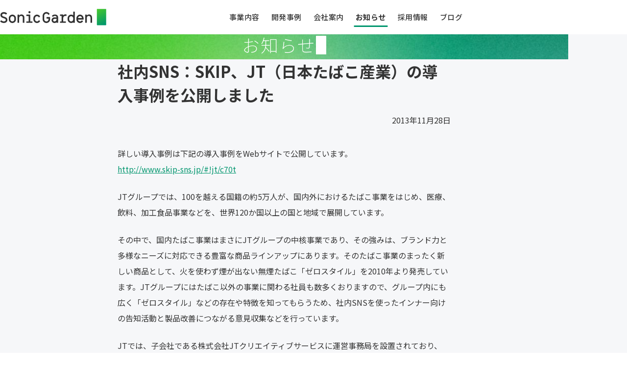

--- FILE ---
content_type: text/html; charset=utf-8
request_url: https://www.sonicgarden.jp/blog_articles/272
body_size: 11268
content:
<!DOCTYPE html>
<html dir='ltr' xmlns:fb='http://www.facebook.com/2008/fbml' xmlns:og='http://ogp.me/ns#'>
<head>
<!-- Google Tag Manager -->
<script>
  (function(w,d,s,l,i){w[l]=w[l]||[];w[l].push({'gtm.start':
    new Date().getTime(),event:'gtm.js'});var f=d.getElementsByTagName(s)[0],
  j=d.createElement(s),dl=l!='dataLayer'?'&l='+l:'';j.async=true;j.src=
  'https://www.googletagmanager.com/gtm.js?id='+i+dl;f.parentNode.insertBefore(j,f);
  })(window,document,'script','dataLayer','GTM-W7D9N3Q');
</script>
<!-- End Google Tag Manager -->

<!-- Google tag (gtag.js) -->
<script async src="https://www.googletagmanager.com/gtag/js?id=AW-17718013540">
</script>
<script>
  window.dataLayer = window.dataLayer || [];
  function gtag(){dataLayer.push(arguments);}
  gtag('js', new Date());

  gtag('config', 'AW-17718013540');
</script>

<meta charset='UTF-8'>
<meta content='noydir' name='robots'>
<meta content='noodp' name='robots'>
<meta content='summary_large_image' name='twitter:card'>
<meta content='@sonicgarden_inc' name='twitter:site'>
<meta content='887938457920157' property='fb:app_id'>
<title>社内SNS：SKIP、JT（日本たばこ産業）の導入事例を公開しました - 株式会社ソニックガーデン</title>
<meta name="description" content="詳しい導入事例は下記の導入事例をWebサイトで公開しています。 http://www.skip-sns.jp/#!j">
<meta name="keywords" content="ソニックガーデン,sonicgarden,アジャイル,社内sns,skip,youroom,ruby,クラウド,エンタープライズ">
<meta property="og:title" content="社内SNS：SKIP、JT（日本たばこ産業）の導入事例を公開しました">
<meta property="og:site_name" content="株式会社ソニックガーデン">
<meta property="og:description" content="詳しい導入事例は下記の導入事例をWebサイトで公開しています。 http://www.skip-sns.jp/#!j">
<meta property="og:type" content="article">
<meta property="og:locale" content="ja_JP">
<meta property="og:url" content="https://www.sonicgarden.jp/272">

<link rel="icon" type="image/x-icon" href="https://www.sonicgarden.jp/assets/favicon-a5115510401c57d4308d8a17e2a987d9d3fe8d9c383878324f1fa860872050c1.png" />
<link rel="icon" type="image/x-icon" href="https://www.sonicgarden.jp/assets/favicon-16bf1375739da178a31e7fa79e076ac047a093dc6ad4f3fbb7b9425cd97da2bb.svg" />
<meta content='width=device-width,initial-scale=1.0,minimum-scale=1.0,maximum-scale=1.0,user-scalable=0' name='viewport'>
<link rel="stylesheet" href="https://www.sonicgarden.jp/assets/application_v2024-3bf9bf813067772009b31aa7a6eb0151ab74c456d4d8968c7385568f3d8e8c39.css" />
<script src="https://www.sonicgarden.jp/assets/application_v2024-16d269c1f97eba6f77c8a9fa56f52a44c3d7ca48135444eaf8b228fb87d54bd6.js"></script>
</head>
<body>
<header class='header'>
<div class='header__container'>
<a class="header__logo" href="/"><svg width="217" height="34" viewBox="0 0 217 34" fill="none" xmlns="http://www.w3.org/2000/svg" aria-label="SonicGardenロゴ">
<g data-controller=""
   data-typing-initial-trigger-value="true"
   data-typing-caret-top-position-value="0"
   data-typing-caret-left-position-value="1"
   data-typing-caret-move-distance-value="17"
   data-typing-typing-speed-value="50">
   <g data-typing-target="caret" style="display: none;">
    <path d="M19.0616 0.217041H1.47963C1.13653 0.217041 0.858398 0.495242 0.858398 0.83842V32.8277C0.858398 33.1709 1.13653 33.4491 1.47963 33.4491H19.0616C19.4047 33.4491 19.6828 33.1709 19.6828 32.8277V0.83842C19.6828 0.495242 19.4047 0.217041 19.0616 0.217041Z" fill="url(#paint0_linear_1428_315)"/>
    <defs>
    <linearGradient id="paint0_linear_1428_315" x1="2.04811" y1="0.644972" x2="18.0187" y2="32.0801" gradientUnits="userSpaceOnUse">
    <stop stop-color="#46C82D"/>
    <stop offset="1" stop-color="#00966E"/>
    </linearGradient>
    </defs>
  </g>
    <g data-typing-target="char">
      <path d="M12.0383 17.4632C11.1885 17.047 10.075 16.6074 8.7329 16.156C7.719 15.8336 6.89851 15.5346 6.30072 15.2708C5.7088 15.0129 5.2165 14.6553 4.84142 14.2156C4.46634 13.7818 4.2788 13.2308 4.2788 12.5742C4.2788 12.0818 4.42531 11.6246 4.71249 11.2201C4.99966 10.8156 5.41576 10.4874 5.95495 10.247C6.49413 10.0067 7.14466 9.88356 7.88896 9.88356C8.63327 9.88356 9.37757 10.0536 10.116 10.3818C10.5731 10.587 11.0127 10.8449 11.4288 11.1556C11.5402 11.2377 11.7101 11.3784 11.8625 11.5074C12.0676 11.6832 12.3665 11.6715 12.5599 11.4839L14.2009 9.88356C14.4119 9.67839 14.4119 9.33252 14.1892 9.13321C14.0192 8.97494 13.8317 8.8108 13.7027 8.70528C13.0639 8.20114 12.3372 7.77321 11.5402 7.42735C10.368 6.92321 9.14314 6.67114 7.88896 6.67114C6.53515 6.67114 5.31027 6.92321 4.25535 7.41563C3.19457 7.90804 2.36236 8.61735 1.78802 9.51425C1.20781 10.4111 0.914777 11.4429 0.914777 12.5742C0.914777 13.9342 1.22539 15.0539 1.8349 15.898C2.44441 16.7422 3.18285 17.387 4.03851 17.8091C4.88244 18.2253 5.99597 18.6649 7.34392 19.1163C8.35782 19.4387 9.17245 19.7377 9.7761 20.0015C10.368 20.2594 10.8603 20.617 11.2354 21.0567C11.6105 21.4905 11.798 22.0415 11.798 22.698C11.798 23.2549 11.6398 23.7591 11.3233 24.2046C11.0068 24.6501 10.538 25.0136 9.92847 25.2832C9.31896 25.5529 8.58638 25.6936 7.76589 25.6936C6.8399 25.6936 5.9315 25.4942 5.06412 25.1015C4.46634 24.8318 3.90371 24.4684 3.38212 24.017C3.28248 23.9291 3.13597 23.7942 3.00117 23.6594C2.80191 23.4601 2.47957 23.4601 2.27445 23.6594L0.627605 25.2598C0.422482 25.4591 0.416622 25.7815 0.610024 25.9867C0.75068 26.1391 0.908917 26.3032 1.02027 26.4029C1.72355 27.0536 2.57334 27.5987 3.54621 28.0267C4.87072 28.6129 6.289 28.906 7.76589 28.906C9.24277 28.906 10.5556 28.6363 11.6632 28.1029C12.7768 27.5694 13.6441 26.8191 14.2536 25.8811C14.8631 24.9432 15.1679 23.8705 15.1679 22.698C15.1679 21.338 14.8573 20.2184 14.2478 19.3742C13.6383 18.5301 12.8998 17.8853 12.0442 17.4632H12.0383Z" fill="#323232"/>
    </g>
    <g data-typing-target="char">
      <path d="M25.2345 11.8062C21.1848 11.8062 17.8853 15.1006 17.8853 19.1572V21.6017C17.8853 25.6524 21.1789 28.9527 25.2345 28.9527C29.2901 28.9527 32.5838 25.6582 32.5838 21.6017V19.1572C32.5838 15.1065 29.2842 11.8062 25.2345 11.8062ZM21.0969 19.1513C21.0969 16.871 22.9489 15.0186 25.2287 15.0186C27.5085 15.0186 29.3663 16.871 29.3663 19.1513V21.5958C29.3663 23.8762 27.5085 25.7286 25.2287 25.7286C22.9489 25.7286 21.0969 23.8762 21.0969 21.5958V19.1513Z" fill="#323232"/>
    </g>
    <g data-typing-target="char">
      <path d="M46.874 12.2811C45.9539 11.7535 44.899 11.4897 43.7268 11.4897C42.7364 11.4897 41.8045 11.7125 40.9489 12.158C40.1518 12.5684 39.513 13.1135 39.0442 13.7642V12.3163C39.0442 12.0291 38.8097 11.7946 38.5226 11.7946H36.3483C36.0611 11.7946 35.8267 12.0291 35.8267 12.3163V28.0325C35.8267 28.3197 36.0611 28.5542 36.3483 28.5542H38.5226C38.8097 28.5542 39.0442 28.3197 39.0442 28.0325V18.618C39.0442 17.8149 39.2141 17.0997 39.554 16.4901C39.894 15.8804 40.3745 15.3997 40.984 15.0597C41.5936 14.7197 42.3086 14.5497 43.1115 14.5497C43.8089 14.5497 44.4301 14.6904 44.9459 14.9718C45.4616 15.2473 45.866 15.6518 46.1414 16.1677C46.4227 16.6894 46.5634 17.3049 46.5634 18.0025V28.0325C46.5634 28.3197 46.7978 28.5542 47.085 28.5542H49.2593C49.5465 28.5542 49.7809 28.3197 49.7809 28.0325V18.0025C49.7809 16.6894 49.523 15.5229 49.019 14.5497C48.515 13.5708 47.7941 12.8087 46.874 12.2811Z" fill="#323232"/>
    </g>

    <g data-typing-target="char">
      <path d="M61.2502 11.7944H54.3522C54.065 11.7944 53.8306 12.0289 53.8306 12.3162V14.1862C53.8306 14.4734 54.065 14.7079 54.3522 14.7079H58.5543V25.6465H54.3522C54.065 25.6465 53.8306 25.881 53.8306 26.1682V28.0382C53.8306 28.3255 54.065 28.56 54.3522 28.56H65.6691C65.9563 28.56 66.1907 28.3255 66.1907 28.0382V26.1682C66.1907 25.881 65.9563 25.6465 65.6691 25.6465H61.7718V12.3162C61.7718 12.0289 61.5373 11.7944 61.2502 11.7944Z" fill="#323232"/>
    </g>
    <g data-typing-target="char">
      <path d="M60.166 9.03348C60.7579 9.03348 61.2678 8.82245 61.6898 8.4121C62.1117 8.00176 62.3286 7.48003 62.3286 6.87038C62.3286 6.26072 62.1176 5.739 61.6898 5.32865C61.2678 4.91831 60.7579 4.70728 60.166 4.70728C59.5741 4.70728 59.0642 4.91831 58.6422 5.32865C58.2203 5.739 58.0034 6.26072 58.0034 6.87038C58.0034 7.48003 58.2144 8.00176 58.6422 8.4121C59.0642 8.82245 59.5741 9.03348 60.166 9.03348Z" fill="#323232"/>
    </g>
    <g data-typing-target="char">
      <path d="M68.1211 21.3672V19.3917C68.1211 15.4172 71.1159 12.0934 74.9429 11.8237C75.1187 11.812 75.3004 11.8062 75.4762 11.8062C77.7795 11.8062 79.901 12.8672 81.2841 14.6844C81.3896 14.8193 81.5361 15.0537 81.6651 15.2472C81.7999 15.4641 81.7588 15.7396 81.5713 15.9096L79.8952 17.4103C79.6373 17.6389 79.2329 17.5627 79.0805 17.252C78.9985 17.0879 78.9164 16.9296 78.852 16.8299C78.008 15.5813 76.5487 14.8779 75.0015 15.0479C72.88 15.2824 71.3327 17.1993 71.3327 19.5968V21.1679C71.3327 23.5655 72.8741 25.4765 75.0015 25.7168C76.5487 25.8868 78.0139 25.1775 78.852 23.9348C78.9223 23.8351 79.0043 23.6768 79.0805 23.5127C79.2329 23.202 79.6373 23.1199 79.8952 23.3544L81.5713 24.8551C81.7588 25.0251 81.7999 25.3065 81.6651 25.5175C81.542 25.7168 81.3896 25.9455 81.2841 26.0803C79.901 27.8975 77.7795 28.9586 75.4762 28.9586C75.3004 28.9586 75.1187 28.9527 74.9429 28.941C71.1159 28.6713 68.1211 25.3475 68.1211 21.373V21.3672Z" fill="#323232"/>
    </g>
    <g data-typing-target="char">
      <path d="M95.4287 19.9955H99.1151V21.1092C99.1268 22.2641 98.7634 23.331 98.107 24.1282C97.2573 25.1482 96.0089 25.7344 94.6903 25.7344C92.264 25.7344 90.2713 23.7648 90.2538 21.3437L90.242 14.1979C90.2303 13.0079 90.6874 11.8824 91.5314 11.0382C92.3695 10.1941 93.4889 9.72511 94.6786 9.72511C96.1555 9.72511 97.521 10.4813 98.3356 11.6889C98.4059 11.7944 98.4939 11.9527 98.5759 12.1168C98.7283 12.4217 99.1327 12.4979 99.3847 12.2692L101.055 10.7744C101.243 10.6044 101.284 10.323 101.149 10.112C101.014 9.90097 100.862 9.66649 100.75 9.5258C99.3085 7.64407 97.0697 6.5127 94.6786 6.5127C92.6273 6.5127 90.6933 7.3158 89.2457 8.77545C87.7981 10.2351 87.0128 12.1637 87.0245 14.2155L87.0363 21.3613C87.0714 25.5468 90.4999 28.9527 94.6844 28.9527C96.7415 28.9527 98.6697 28.1496 100.111 26.6899C101.559 25.2303 102.344 23.3017 102.333 21.2499V17.2989C102.333 17.0117 102.098 16.7772 101.811 16.7772H95.4229C95.1357 16.7772 94.9013 17.0117 94.9013 17.2989V19.4737C94.9013 19.761 95.1357 19.9955 95.4229 19.9955H95.4287Z" fill="#323232"/>
    </g>
    <g data-typing-target="char">
      <path d="M115.532 12.3397C114.554 11.859 113.434 11.6128 112.204 11.6128C110.914 11.6128 109.719 11.859 108.664 12.3397C107.919 12.6797 107.234 13.1311 106.612 13.6938C106.495 13.7993 106.325 13.9752 106.173 14.1335C105.974 14.3387 105.985 14.6669 106.19 14.8662L107.527 16.1618C107.726 16.3552 108.042 16.3552 108.248 16.1618C108.412 16.0035 108.599 15.8276 108.722 15.7338C109.109 15.4231 109.508 15.1711 109.912 14.9893C110.598 14.6787 111.371 14.5204 112.215 14.5204C112.836 14.5204 113.399 14.6376 113.886 14.8662C114.372 15.0949 114.759 15.4114 115.04 15.81C115.316 16.2028 115.456 16.6542 115.456 17.1466V17.3811H111.301C108.892 17.3811 106.741 18.7235 105.815 20.7928C105.171 22.2349 105.147 23.8997 105.751 25.3535C106.36 26.8307 107.533 27.968 109.045 28.5483C109.683 28.7945 110.41 28.9176 111.219 28.9176H111.289C112.86 28.9176 114.349 28.4193 115.614 27.4814V28.0324C115.614 28.3197 115.849 28.5542 116.136 28.5542H118.158C118.445 28.5542 118.68 28.3197 118.68 28.0324V17.3283C118.68 16.238 118.404 15.2414 117.853 14.3738C117.308 13.5062 116.535 12.8204 115.556 12.3397H115.532ZM115.439 21.6545C115.439 23.9231 113.61 25.7052 111.272 25.7052H111.067C110.334 25.7052 109.66 25.4062 109.174 24.8611C108.681 24.3159 108.453 23.6183 108.529 22.8914C108.664 21.5783 109.754 20.5935 111.072 20.5935H115.444V21.6545H115.439Z" fill="#323232"/>
    </g>
    <g data-typing-target="char">
      <path d="M135.409 11.4251C135.291 11.3958 135.157 11.3665 135.004 11.3431C134.635 11.2844 134.172 11.2493 133.645 11.2493C132.554 11.2493 131.57 11.4955 130.726 11.982C129.952 12.4275 129.36 12.9434 128.962 13.5179V12.0758C128.962 11.7886 128.727 11.5541 128.44 11.5541H123.043C122.755 11.5541 122.521 11.7886 122.521 12.0758V13.9458C122.521 14.2331 122.755 14.4675 123.043 14.4675H125.744V25.6406H123.043C122.755 25.6406 122.521 25.8751 122.521 26.1624V28.0324C122.521 28.3196 122.755 28.5541 123.043 28.5541H133.891C134.178 28.5541 134.412 28.3196 134.412 28.0324V26.1624C134.412 25.8751 134.178 25.6406 133.891 25.6406H128.956V20.0658C128.956 18.2134 129.378 16.8006 130.21 15.8627C131.042 14.9306 132.244 14.4617 133.791 14.4617C134.055 14.4617 134.289 14.4734 134.524 14.4969C134.735 14.5203 134.987 14.5672 135.221 14.6258C135.549 14.702 135.86 14.4558 135.86 14.1217V12.0055C135.86 11.73 135.672 11.4896 135.403 11.4251H135.409Z" fill="#323232"/>
    </g>
    <g data-typing-target="char">
      <path d="M152.172 5.67456H149.998C149.711 5.67456 149.476 5.90904 149.476 6.19628V13.0901C148.064 12.1228 146.417 11.689 144.711 11.8297C140.943 12.1463 137.989 15.4584 137.989 19.3625V21.3849C137.989 25.2949 140.943 28.6011 144.711 28.9177C144.922 28.9353 145.139 28.947 145.35 28.947C146.827 28.947 148.24 28.5073 149.476 27.6632V28.0325C149.476 28.3197 149.711 28.5542 149.998 28.5542H152.172C152.459 28.5542 152.694 28.3197 152.694 28.0325V6.19628C152.694 5.90904 152.459 5.67456 152.172 5.67456ZM149.476 21.6018C149.476 23.8822 147.618 25.7346 145.339 25.7346C143.059 25.7346 141.207 23.8822 141.207 21.6018V19.1573C141.207 16.877 143.059 15.0246 145.339 15.0246C147.618 15.0246 149.476 16.877 149.476 19.1573V21.6018Z" fill="#323232"/>
    </g>
    <g data-typing-target="char">
      <path d="M169.932 21.9886C170.372 21.9886 170.571 21.713 170.624 21.4668C170.735 20.9627 170.706 19.8548 170.688 19.4093C170.618 17.5803 169.985 15.8334 168.842 14.4793C167.588 12.9844 165.812 11.9644 163.884 11.8237C163.697 11.812 163.515 11.812 163.333 11.812C163.151 11.812 162.97 11.812 162.782 11.8237C159.096 12.0934 155.978 15.5637 155.978 19.4093V21.3848C155.978 25.2596 158.897 28.5658 162.618 28.9175C162.853 28.941 163.099 28.9527 163.333 28.9527C165.484 28.9527 167.506 28.0089 168.895 26.3851C169.006 26.2562 169.165 26.0393 169.299 25.8458C169.452 25.6289 169.417 25.3358 169.223 25.1599L167.57 23.6768C167.33 23.4599 166.943 23.5127 166.779 23.7941C166.68 23.9641 166.574 24.1282 166.492 24.2337C165.718 25.1717 164.564 25.7403 163.339 25.7403C161.229 25.7403 159.442 24.0989 159.237 21.9944H169.938L169.932 21.9886ZM159.231 18.7761C159.424 16.6658 161.217 15.0186 163.333 15.0186C165.449 15.0186 167.242 16.6599 167.436 18.7761H159.231Z" fill="#323232"/>
    </g>
    <g data-typing-target="char">
      <path d="M187.132 14.5497C186.628 13.5708 185.907 12.8087 184.987 12.2811C184.067 11.7535 183.012 11.4897 181.84 11.4897C180.85 11.4897 179.918 11.7125 179.062 12.158C178.265 12.5684 177.626 13.1135 177.157 13.7642V12.3925C177.157 12.0642 176.888 11.7946 176.56 11.7946H174.538C174.21 11.7946 173.94 12.0642 173.94 12.3925V28.0325C173.94 28.3197 174.174 28.5542 174.462 28.5542H176.636C176.923 28.5542 177.157 28.3197 177.157 28.0325V18.618C177.157 17.8149 177.327 17.0997 177.667 16.4901C178.007 15.8804 178.488 15.3997 179.097 15.0597C179.707 14.7197 180.422 14.5497 181.225 14.5497C181.922 14.5497 182.543 14.6904 183.059 14.9718C183.575 15.2473 183.979 15.6518 184.255 16.1677C184.536 16.6894 184.677 17.3049 184.677 18.0025V28.0325C184.677 28.3197 184.911 28.5542 185.198 28.5542H187.373C187.66 28.5542 187.894 28.3197 187.894 28.0325V18.0025C187.894 16.6894 187.636 15.5229 187.132 14.5497Z" fill="#323232"/>
    </g>
    <g data-typing-target="char">
      <path d="M216.062 0.217041H198.48C198.137 0.217041 197.858 0.495242 197.858 0.83842V32.8277C197.858 33.1709 198.137 33.4491 198.48 33.4491H216.062C216.405 33.4491 216.683 33.1709 216.683 32.8277V0.83842C216.683 0.495242 216.405 0.217041 216.062 0.217041Z" fill="url(#paint0_linear_1426_301)"/>
    </g>
  </g>

<defs>
<linearGradient id="paint0_linear_1426_301" x1="199.048" y1="0.644972" x2="215.019" y2="32.0801" gradientUnits="userSpaceOnUse">
<stop stop-color="#46C82D"/>
<stop offset="1" stop-color="#00966E"/>
</linearGradient>
<clipPath id="clip0_1426_301">
<rect width="216.844" height="34" fill="white"/>
</clipPath>
</defs>
</svg>

</a><div class='header__nav'>
<ul class='header__nav-list'>
<li class='header__nav-list-item'>
<a class="header__nav-list-item-link is-hover" href="/n2jk_concept">事業内容</a>
<ul class='header__nav-list-item-dropdown'>
<li class='header__nav-list-item-dropdown-item'>
<a class="header__nav-list-item-dropdown-item-link" href="/n2jk_concept">納品のない受託開発
</a></li>
<li class='header__nav-list-item-dropdown-item'>
<a class="header__nav-list-item-dropdown-item-link" href="/service">サービスについて
</a></li>
<li class='header__nav-list-item-dropdown-item'>
<a class="header__nav-list-item-dropdown-item-link" href="/flow">契約の流れと費用
</a></li>
<li class='header__nav-list-item-dropdown-item'>
<a class="header__nav-list-item-dropdown-item-link" href="/faq">よくある質問と回答
</a></li>
</ul>
</li>
<li class='header__nav-list-item'>
<a class="header__nav-list-item-link is-hover" href="/interviews">開発事例</a>
</li>
<li class='header__nav-list-item'>
<a class="header__nav-list-item-link is-hover" href="/about_us">会社案内</a>
<ul class='header__nav-list-item-dropdown'>
<li class='header__nav-list-item-dropdown-item'>
<a class="header__nav-list-item-dropdown-item-link" href="/about_us">私たちについて
</a></li>
<li class='header__nav-list-item-dropdown-item'>
<a class="header__nav-list-item-dropdown-item-link" href="/company">会社概要
</a></li>
<li class='header__nav-list-item-dropdown-item'>
<a class="header__nav-list-item-dropdown-item-link" href="/kuranuki">代表倉貫について
</a></li>
<li class='header__nav-list-item-dropdown-item'>
<a class="header__nav-list-item-dropdown-item-link" href="/disclosure">情報公開
</a></li>
<li class='header__nav-list-item-dropdown-item'>
<a class="header__nav-list-item-dropdown-item-link" href="/presskit">プレスキット
</a></li>
</ul>
</li>
<li class='header__nav-list-item'>
<a class="header__nav-list-item-link is-hover is-active" href="/news">お知らせ</a>
</li>
<li class='header__nav-list-item'>
<a class="header__nav-list-item-link is-hover" href="/join_us">採用情報</a>
<ul class='header__nav-list-item-dropdown'>
<li class='header__nav-list-item-dropdown-item'>
<a class="header__nav-list-item-dropdown-item-link" href="/join_us">採用トップ
</a></li>
<li class='header__nav-list-item-dropdown-item'>
<a target="_self" class="header__nav-list-item-dropdown-item-link" href="https://www.sonicgarden.jp/blog_articles/3452">高卒採用
</a></li>
<li class='header__nav-list-item-dropdown-item'>
<a class="header__nav-list-item-dropdown-item-link" href="/join_us/programmer">新卒採用・中途採用
</a></li>
<li class='header__nav-list-item-dropdown-item'>
<a class="header__nav-list-item-dropdown-item-link" href="/member_interview">開発者たち
</a></li>
<li class='header__nav-list-item-dropdown-item'>
<a class="header__nav-list-item-dropdown-item-link" href="/recruitment">募集要項
</a></li>
</ul>
</li>
<li class='header__nav-list-item'>
<a class="header__nav-list-item-link is-hover" href="/join_us/blog_articles">ブログ</a>
<ul class='header__nav-list-item-dropdown'>
<li class='header__nav-list-item-dropdown-item'>
<a class="header__nav-list-item-dropdown-item-link" href="/join_us/blog_articles?category=interview">インタビュー
</a></li>
<li class='header__nav-list-item-dropdown-item'>
<a class="header__nav-list-item-dropdown-item-link" href="/join_us/blog_articles?category=report">レポート
</a></li>
<li class='header__nav-list-item-dropdown-item'>
<a class="header__nav-list-item-dropdown-item-link" href="/join_us/blog_articles?category=corporate_history">社史
</a></li>
<li class='header__nav-list-item-dropdown-item'>
<a class="header__nav-list-item-dropdown-item-link" target="_blank" href="https://kuranuki.sonicgarden.jp/blog/">社長ブログ
<i class='fa-solid fa-arrow-up-right-from-square'></i>
</a></li>
</ul>
</li>
<li class='header__nav-list-item'>
<a class="header__nav-list-item-button tw:bg-linear-to-br tw:from-sg-green-300 tw:to-sg-green-500" href="/inquiry_n2jks/new"><div class='header__nav-list-item-button-text'>ご相談・お問い合わせ</div>
</a></li>
</ul>
<button class='header__nav-button js-toggle-nav-icon js-toggle-nav-button' type='button'>
<span class='header__nav-button-line'></span>
</button>
</div>

<nav class='header__global-nav js-global-nav'>
<div class='header__global-nav-menu'>
<a data-bs-toggle="collapse" aria-expanded="false" role="button" class="header__global-nav__toggle-menu" href="#collapseN2jkConcept"><div class='header__global-nav-menu-business'>
<p class='header__global-nav-menu-business-title'>事業内容</p>
<div class='header__global-nav__toggle-icon mb-4 me-1'></div>
</div>
</a><div class='collapse' id='collapseN2jkConcept'>
<a href="/n2jk_concept"><div class='header__global-nav-submenu-business'>
<p class='header__global-nav-submenu-business-title'>納品のない受託開発</p>
<i class='fa-solid fa-chevron-right fa-lg mb-4 me-1'></i>
</div>
</a><a href="/service"><div class='header__global-nav-submenu-business'>
<p class='header__global-nav-submenu-business-title'>サービスについて</p>
<i class='fa-solid fa-chevron-right fa-lg mb-4 me-1'></i>
</div>
</a><a href="/flow"><div class='header__global-nav-submenu-business'>
<p class='header__global-nav-submenu-business-title'>契約の流れと費用</p>
<i class='fa-solid fa-chevron-right fa-lg mb-4 me-1'></i>
</div>
</a><a href="/faq"><div class='header__global-nav-submenu-business'>
<p class='header__global-nav-submenu-business-title'>よくある質問と回答</p>
<i class='fa-solid fa-chevron-right fa-lg mb-4 me-1'></i>
</div>
</a></div>
<a href="/pickups"><div class='header__global-nav-menu-pickup'>
<p class='header__global-nav-menu-pickup-title'>開発事例</p>
<i class='fa-solid fa-chevron-right fa-lg mb-4 me-1'></i>
</div>
</a><a data-bs-toggle="collapse" aria-expanded="false" role="button" class="header__global-nav__toggle-menu" href="#collapseAboutUs"><div class='header__global-nav-menu-company'>
<p class='header__global-nav-menu-company-title'>会社案内</p>
<div class='header__global-nav__toggle-icon mb-4 me-1'></div>
</div>
</a><div class='collapse' id='collapseAboutUs'>
<a href="/about_us"><div class='header__global-nav-submenu-company'>
<p class='header__global-nav-submenu-company-title'>私たちについて</p>
<i class='fa-solid fa-chevron-right fa-lg mb-4 me-1'></i>
</div>
</a><a href="/company"><div class='header__global-nav-submenu-company'>
<p class='header__global-nav-submenu-company-title'>会社概要</p>
<i class='fa-solid fa-chevron-right fa-lg mb-4 me-1'></i>
</div>
</a><a href="/kuranuki"><div class='header__global-nav-submenu-company'>
<p class='header__global-nav-submenu-company-title'>代表倉貫について</p>
<i class='fa-solid fa-chevron-right fa-lg mb-4 me-1'></i>
</div>
</a><a href="/disclosure"><div class='header__global-nav-submenu-company'>
<p class='header__global-nav-submenu-company-title'>情報公開</p>
<i class='fa-solid fa-chevron-right fa-lg mb-4 me-1'></i>
</div>
</a><a href="/presskit"><div class='header__global-nav-submenu-company'>
<p class='header__global-nav-submenu-company-title'>プレスキット</p>
<i class='fa-solid fa-chevron-right fa-lg mb-4 me-1'></i>
</div>
</a></div>
<a href="/news"><div class='header__global-nav-menu-news'>
<p class='header__global-nav-menu-news-title'>お知らせ</p>
<i class='fa-solid fa-chevron-right fa-lg mb-4 me-1'></i>
</div>
</a><a data-bs-toggle="collapse" aria-expanded="false" role="button" class="header__global-nav__toggle-menu" href="#collapseRecruitment"><div class='header__global-nav-menu-recruitment'>
<p class='header__global-nav-menu-recruitment-title'>採用情報</p>
<div class='header__global-nav__toggle-icon mb-4 me-1'></div>
</div>
</a><div class='collapse' id='collapseRecruitment'>
<a href="/join_us"><div class='header__global-nav-submenu-recruitment'>
<p class='header__global-nav-submenu-recruitment-title'>採用トップ</p>
<i class='fa-solid fa-chevron-right fa-lg mb-4 me-1'></i>
</div>
</a><a target="_self" href="https://www.sonicgarden.jp/blog_articles/3452"><div class='header__global-nav-submenu-recruitment'>
<p class='header__global-nav-submenu-recruitment-title'>高卒採用</p>
<i class='fa-solid fa-chevron-right fa-lg mb-4 me-1'></i>
</div>
</a><a href="/join_us/programmer"><div class='header__global-nav-submenu-recruitment'>
<p class='header__global-nav-submenu-recruitment-title'>新卒採用・中途採用</p>
<i class='fa-solid fa-chevron-right fa-lg mb-4 me-1'></i>
</div>
</a><a href="/member_interview"><div class='header__global-nav-submenu-recruitment'>
<p class='header__global-nav-submenu-recruitment-title'>開発者たち</p>
<i class='fa-solid fa-chevron-right fa-lg mb-4 me-1'></i>
</div>
</a><a href="/recruitment"><div class='header__global-nav-submenu-recruitment'>
<p class='header__global-nav-submenu-recruitment-title'>募集要項</p>
<i class='fa-solid fa-chevron-right fa-lg mb-4 me-1'></i>
</div>
</a></div>
<a data-bs-toggle="collapse" aria-expanded="false" role="button" class="header__global-nav__toggle-menu" href="#collapseBlogs"><div class='header__global-nav-menu-recruitment'>
<p class='header__global-nav-menu-blogs-title'>ブログ</p>
<div class='header__global-nav__toggle-icon mb-4 me-1'></div>
</div>
</a><div class='collapse' id='collapseBlogs'>
<a href="/join_us/blog_articles?category=interview"><div class='header__global-nav-submenu-recruitment'>
<p class='header__global-nav-submenu-recruitment-title'>インタビュー</p>
<i class='fa-solid fa-chevron-right fa-lg mb-4 me-1'></i>
</div>
</a><a href="/join_us/blog_articles?category=report"><div class='header__global-nav-submenu-recruitment'>
<p class='header__global-nav-submenu-recruitment-title'>レポート</p>
<i class='fa-solid fa-chevron-right fa-lg mb-4 me-1'></i>
</div>
</a><a href="/join_us/blog_articles?category=corporate_history"><div class='header__global-nav-submenu-recruitment'>
<p class='header__global-nav-submenu-recruitment-title'>社史</p>
<i class='fa-solid fa-chevron-right fa-lg mb-4 me-1'></i>
</div>
</a><a target="_blank" href="https://kuranuki.sonicgarden.jp/blog/"><div class='header__global-nav-submenu-recruitment'>
<p class='header__global-nav-submenu-recruitment-title'>
社長ブログ
<i class='fa-solid fa-arrow-up-right-from-square'></i>
</p>
<i class='fa-solid fa-chevron-right fa-lg mb-4 me-1'></i>
</div>
</a></div>
<a href="/inquiry_n2jks/new"><div class='header__global-nav-button tw:bg-linear-to-br tw:from-sg-green-300 tw:to-sg-green-500'>
<div></div>
<div class='header__global-nav-button-text'>ご相談・お問い合わせ</div>
<i class='fa-solid fa-chevron-right fa-lg'></i>
</div>
</a></div>
</nav>

</div>
</header>

<!-- Google Tag Manager (noscript) -->
<noscript><iframe src="https://www.googletagmanager.com/ns.html?id=GTM-W7D9N3Q"
                  height="0" width="0" style="display:none;visibility:hidden"></iframe></noscript>
<!-- End Google Tag Manager (noscript) -->

<div class='page-outer'>
<div class='page-container' data-controller='embed-block'>
<div class='page-header-simple'>
<h1 class='page-header-simple__title'>お知らせ</h1>
<h1 class='page-header-simple__title-logo'>
<img alt="" src="https://www.sonicgarden.jp/assets/v2024/vector_white-7f283ada3495507e43971db1e3b7a9f1e67f1061c16a521041807c3f428c039a.png" />
</h1>
</div>

<div class='blog-articles-show'>
<div class='blog-articles-show__container'>
<div class='blog-articles-show__article'>
<article class='entry'>
<h1 class='entry__title'>社内SNS：SKIP、JT（日本たばこ産業）の導入事例を公開しました</h1>
<time class='entry__date'>2013年11月28日</time>
<div class='entry__thumbnail'>

</div>
<div class='entry__body' data-controller='external-links'>
<p>
詳しい導入事例は下記の導入事例をWebサイトで公開しています。
<br>
<a href="http://www.skip-sns.jp/#!jt/c70t">http://www.skip-sns.jp/#!jt/c70t</a>
</p>
<p>
JTグループでは、100を越える国籍の約5万人が、国内外におけるたばこ事業をはじめ、医療、飲料、加工食品事業などを、世界120か国以上の国と地域で展開しています。
</p>
<p>
その中で、国内たばこ事業はまさにJTグループの中核事業であり、その強みは、ブランド力と多様なニーズに対応できる豊富な商品ラインアップにあります。そのたばこ事業のまったく新しい商品として、火を使わず煙が出ない無煙たばこ「ゼロスタイル」を2010年より発売しています。JTグループにはたばこ以外の事業に関わる社員も数多くおりますので、グループ内にも広く「ゼロスタイル」などの存在や特徴を知ってもらうため、社内SNSを使ったインナー向けの告知活動と製品改善につながる意見収集などを行っています。
</p>
<p>
JTでは、子会社である株式会社JTクリエイティブサービスに運営事務局を設置されており、SKIPを提供するソニックガーデンとの間で定期的に打ち合わせを行い、社内制約に合わせたユーザ登録フローの改善や、認知向上に向けた活用方法／機能改修などについてディスカッションを行っています。
</p>
<p>
３名で構成された事務局は非常に強力で、各メンバーをイラストで擬人化して、コンテンツを投稿や利用者のフォローをされるなど、他にない工夫を多数されています。
</p>
<p>
運営事務局の方は事例取材で「ゼロスタイルとは関係のない部署やグループ会社に所属するメンバーから新しいアイデアが発信されたり、小売店での販売方法を写真付きで報告してくれたりと、これまで埋もれていた情報が自然と集まるようになってきたことや目に触れやすくなったことは、嬉しい誤算でした。」と語っておられます。
</p>

</div>
</article>
<div class='sns-share'>
<p class='sns-share__title'>この記事を共有する</p>
<div class='sns-share__container'>
<div class='sns-share__item'>
<a class="sns-share__item-link" target="_blank" rel="nofollow noopener noreferrer" href="https://x.com/intent/tweet?url=http://www.sonicgarden.jp/188&amp;text=%E7%A4%BE%E5%86%85SNS%EF%BC%9ASKIP%E3%80%81JT%EF%BC%88%E6%97%A5%E6%9C%AC%E3%81%9F%E3%81%B0%E3%81%93%E7%94%A3%E6%A5%AD%EF%BC%89%E3%81%AE%E5%B0%8E%E5%85%A5%E4%BA%8B%E4%BE%8B%E3%82%92%E5%85%AC%E9%96%8B%E3%81%97%E3%81%BE%E3%81%97%E3%81%9F - 株式会社ソニックガーデン"><img alt="x" src="https://www.sonicgarden.jp/assets/v2024/sns/x-black-bf9e5e82fc8705fec6d1b4e31334d765582be78e927caa1fe68b50e43e92e5fd.svg" />
</a></div>
<div class='sns-share__item'>
<a class="sns-share__item-link" target="_blank" rel="nofollow noopener noreferrer" href="https://www.facebook.com/sharer/sharer.php?u=http://www.sonicgarden.jp/188"><img alt="facebook" src="https://www.sonicgarden.jp/assets/v2024/sns/facebook-8fc2c1137e0a36521821fa253ffc0f55400b289c0497d4939a5a336d7d2a5f23.png" />
</a></div>
<div class='sns-share__item'>
<a class="sns-share__item-link" target="_blank" rel="nofollow noopener noreferrer" href="https://social-plugins.line.me/lineit/share?url=http://www.sonicgarden.jp/188"><img alt="line" src="https://www.sonicgarden.jp/assets/v2024/sns/line-0c3e25d605486037394f58332cbacd5e0ed7ad8565004d89367371c359656813.png" />
</a></div>
</div>
</div>

<div class='blog-articles-show__footer'>
<div class='blog-articles-show__footer-container'>
<div class='blog-articles-show__footer-item'>
<a class="blog-articles-show__footer-item-link is-prev" href="/blog_articles/273"><div class='blog-articles-show__footer-item-icon'>
<i class='fa-solid fa-angle-left'></i>
</div>
<span>前の記事へ</span>
</a></div>
<a class="blog-articles-show__footer-link" href="/news"><img src="https://www.sonicgarden.jp/assets/v2024/grid-132d8cf1ccfbe1c81a2280c5a8764c4e8704e1a61ed077a99aa5cb28abb2ce74.png" />
</a><div class='blog-articles-show__footer-item'>
<a class="blog-articles-show__footer-item-link is-next" href="/blog_articles/270"><span>次の記事へ</span>
<div class='blog-articles-show__footer-item-icon'>
<i class='fa-solid fa-angle-right'></i>
</div>
</a></div>
</div>
</div>

</div>
<div class='blog-articles-show__related'>
<h2 class='blog-articles-show__related-title'>関連記事</h2>
<div class='blog-articles-show__related-list'>
<a class="blog-articles-show__related-list-item" href="/blog_articles/5993"><img alt="2/4(水)TechChallengePartyに代表倉貫が登壇します。" class="lazyload" data-srcset="https://sonicgarden.imgix.net/uploads/image/file/11048/original.jpeg?ixlib=rails-4.3.1&w=200&auto=format&dpr=1&q=75 1x,
https://sonicgarden.imgix.net/uploads/image/file/11048/original.jpeg?ixlib=rails-4.3.1&w=200&auto=format&dpr=2&q=50 2x,
https://sonicgarden.imgix.net/uploads/image/file/11048/original.jpeg?ixlib=rails-4.3.1&w=200&auto=format&dpr=3&q=35 3x,
https://sonicgarden.imgix.net/uploads/image/file/11048/original.jpeg?ixlib=rails-4.3.1&w=200&auto=format&dpr=4&q=23 4x,
https://sonicgarden.imgix.net/uploads/image/file/11048/original.jpeg?ixlib=rails-4.3.1&w=200&auto=format&dpr=5&q=20 5x" data-sizes="100vw" src="/empty.gif" data-src="https://sonicgarden.imgix.net/uploads/image/file/11048/original.jpeg?ixlib=rails-4.3.1&w=200&auto=format" />
<div class='blog-articles-show__related-list-item-body'>
<p class='blog-articles-show__related-list-item-body-date'>2026年01月20日</p>
<h3 class='blog-articles-show__related-list-item-body-title'>2/4(水)TechChallengePartyに代表倉貫が登壇します。</h3>
</div>
</a><a class="blog-articles-show__related-list-item" target="_blank" rel="noopener noreferrer" href="https://www.wantedly.com/projects/2210933"><img alt="2/20（金）開催　学生向け1dayインターンの募集を開始しました。" class="lazyload" data-srcset="https://sonicgarden.imgix.net/uploads/image/file/10916/original.png?ixlib=rails-4.3.1&w=200&auto=format&dpr=1&q=75 1x,
https://sonicgarden.imgix.net/uploads/image/file/10916/original.png?ixlib=rails-4.3.1&w=200&auto=format&dpr=2&q=50 2x,
https://sonicgarden.imgix.net/uploads/image/file/10916/original.png?ixlib=rails-4.3.1&w=200&auto=format&dpr=3&q=35 3x,
https://sonicgarden.imgix.net/uploads/image/file/10916/original.png?ixlib=rails-4.3.1&w=200&auto=format&dpr=4&q=23 4x,
https://sonicgarden.imgix.net/uploads/image/file/10916/original.png?ixlib=rails-4.3.1&w=200&auto=format&dpr=5&q=20 5x" data-sizes="100vw" src="/empty.gif" data-src="https://sonicgarden.imgix.net/uploads/image/file/10916/original.png?ixlib=rails-4.3.1&w=200&auto=format" />
<div class='blog-articles-show__related-list-item-body'>
<p class='blog-articles-show__related-list-item-body-date'>2026年01月09日</p>
<h3 class='blog-articles-show__related-list-item-body-title'>2/20（金）開催　学生向け1dayインターンの募集を開始しました。</h3>
</div>
</a><a class="blog-articles-show__related-list-item" target="_blank" rel="noopener noreferrer" href="https://www.sonicgarden.jp/interviews/jirei_202601_cowellnex"><img alt="Cowellnex株式会社さま『premedi』のお客様インタビューを公開しました" class="lazyload" data-srcset="https://sonicgarden.imgix.net/uploads/image/file/10685/original.png?ixlib=rails-4.3.1&w=200&auto=format&dpr=1&q=75 1x,
https://sonicgarden.imgix.net/uploads/image/file/10685/original.png?ixlib=rails-4.3.1&w=200&auto=format&dpr=2&q=50 2x,
https://sonicgarden.imgix.net/uploads/image/file/10685/original.png?ixlib=rails-4.3.1&w=200&auto=format&dpr=3&q=35 3x,
https://sonicgarden.imgix.net/uploads/image/file/10685/original.png?ixlib=rails-4.3.1&w=200&auto=format&dpr=4&q=23 4x,
https://sonicgarden.imgix.net/uploads/image/file/10685/original.png?ixlib=rails-4.3.1&w=200&auto=format&dpr=5&q=20 5x" data-sizes="100vw" src="/empty.gif" data-src="https://sonicgarden.imgix.net/uploads/image/file/10685/original.png?ixlib=rails-4.3.1&w=200&auto=format" />
<div class='blog-articles-show__related-list-item-body'>
<p class='blog-articles-show__related-list-item-body-date'>2026年01月07日</p>
<h3 class='blog-articles-show__related-list-item-body-title'>Cowellnex株式会社さま『premedi』のお客様インタビューを公開しました</h3>
</div>
</a></div>
</div>

</div>
</div>
</div>
</div>


<footer class='footer'>
<div class='footer__wrapper'>
<div class='footer__container'>
<nav class='footer__nav'>
<div class='footer__nav-left'>
<div class='footer__nav-left-business'>
<p class='footer__nav-left-business-title'>事業内容</p>
<ul class='footer__nav-left-business-list'>
<li class='footer__nav-left-business-list-item'>
<a class="footer__nav-left-business-list-item-link-title" href="/n2jk_concept"><img src="https://www.sonicgarden.jp/assets/v2024/arrow-left-green-804d30e2b8eaa9b8b4ff195a38870c1f92e1c29bb647b05afff2211e311302f0.svg" />
納品のない受託開発
</a></li>
<li class='footer__nav-left-business-list-item'>
<a class="footer__nav-left-business-list-item-link-title" href="/service"><img src="https://www.sonicgarden.jp/assets/v2024/arrow-left-green-804d30e2b8eaa9b8b4ff195a38870c1f92e1c29bb647b05afff2211e311302f0.svg" />
サービスについて
</a></li>
<li class='footer__nav-left-business-list-item'>
<a class="footer__nav-left-business-list-item-link-title" href="/flow"><img src="https://www.sonicgarden.jp/assets/v2024/arrow-left-green-804d30e2b8eaa9b8b4ff195a38870c1f92e1c29bb647b05afff2211e311302f0.svg" />
契約の流れと費用
</a></li>
<li class='footer__nav-left-business-list-item'>
<a class="footer__nav-left-business-list-item-link-title" href="/faq"><img src="https://www.sonicgarden.jp/assets/v2024/arrow-left-green-804d30e2b8eaa9b8b4ff195a38870c1f92e1c29bb647b05afff2211e311302f0.svg" />
よくある質問と回答
</a></li>
</ul>
</div>
<div class='footer__nav-left-pickup'>
<p class='footer__nav-left-pickup-title'>開発事例</p>
<ul class='footer__nav-left-pickup-list'>
<li class='footer__nav-left-pickup-list-item'>
<a class="footer__nav-left-pickup-list-item-link" href="/interviews"><img src="https://www.sonicgarden.jp/assets/v2024/arrow-left-green-804d30e2b8eaa9b8b4ff195a38870c1f92e1c29bb647b05afff2211e311302f0.svg" />
インタビュー
</a></li>
</ul>
</div>
<div class='footer__nav-left-company'>
<p class='footer__nav-left-company-title'>会社案内</p>
<ul class='footer__nav-left-company-list'>
<li class='footer__nav-left-company-list-item'>
<a class="footer__nav-left-company-list-item-link" href="/about_us"><img src="https://www.sonicgarden.jp/assets/v2024/arrow-left-green-804d30e2b8eaa9b8b4ff195a38870c1f92e1c29bb647b05afff2211e311302f0.svg" />
私たちについて
</a></li>
<li class='footer__nav-left-company-list-item'>
<a class="footer__nav-left-company-list-item-link" href="/company"><img src="https://www.sonicgarden.jp/assets/v2024/arrow-left-green-804d30e2b8eaa9b8b4ff195a38870c1f92e1c29bb647b05afff2211e311302f0.svg" />
会社概要
</a></li>
<li class='footer__nav-left-company-list-item'>
<a class="footer__nav-left-company-list-item-link" href="/kuranuki"><img src="https://www.sonicgarden.jp/assets/v2024/arrow-left-green-804d30e2b8eaa9b8b4ff195a38870c1f92e1c29bb647b05afff2211e311302f0.svg" />
代表倉貫について
</a></li>
<li class='footer__nav-left-company-list-item'>
<a class="footer__nav-left-company-list-item-link" href="/disclosure"><img src="https://www.sonicgarden.jp/assets/v2024/arrow-left-green-804d30e2b8eaa9b8b4ff195a38870c1f92e1c29bb647b05afff2211e311302f0.svg" />
情報公開
</a></li>
<li class='footer__nav-left-company-list-item'>
<a class="footer__nav-left-company-list-item-link" href="/presskit"><img src="https://www.sonicgarden.jp/assets/v2024/arrow-left-green-804d30e2b8eaa9b8b4ff195a38870c1f92e1c29bb647b05afff2211e311302f0.svg" />
プレスキット
</a></li>
</ul>
</div>
<div class='footer__nav-left-news'>
<p class='footer__nav-left-news-title'>お知らせ</p>
<a class="footer__nav-left-news-link" href="/news"><img src="https://www.sonicgarden.jp/assets/v2024/arrow-left-green-804d30e2b8eaa9b8b4ff195a38870c1f92e1c29bb647b05afff2211e311302f0.svg" />
お知らせ一覧
</a></div>
<div class='footer__nav-left-recruitment'>
<p class='footer__nav-left-recruitment-title'>採用情報</p>
<ul class='footer__nav-left-recruitment-list'>
<li class='footer__nav-left-recruitment-list-item'>
<a class="footer__nav-left-recruitment-list-item-link" href="/join_us"><img src="https://www.sonicgarden.jp/assets/v2024/arrow-left-green-804d30e2b8eaa9b8b4ff195a38870c1f92e1c29bb647b05afff2211e311302f0.svg" />
採用トップ
</a></li>
<li class='footer__nav-left-recruitment-list-item'>
<a target="_self" class="footer__nav-left-recruitment-list-item-link" href="https://www.sonicgarden.jp/blog_articles/3452"><img src="https://www.sonicgarden.jp/assets/v2024/arrow-left-green-804d30e2b8eaa9b8b4ff195a38870c1f92e1c29bb647b05afff2211e311302f0.svg" />
高卒採用
</a></li>
<li class='footer__nav-left-recruitment-list-item'>
<a class="footer__nav-left-recruitment-list-item-link" href="/join_us/programmer"><img src="https://www.sonicgarden.jp/assets/v2024/arrow-left-green-804d30e2b8eaa9b8b4ff195a38870c1f92e1c29bb647b05afff2211e311302f0.svg" />
新卒採用・中途採用
</a></li>
<li class='footer__nav-left-recruitment-list-item'>
<a class="footer__nav-left-recruitment-list-item-link" href="/member_interview"><img src="https://www.sonicgarden.jp/assets/v2024/arrow-left-green-804d30e2b8eaa9b8b4ff195a38870c1f92e1c29bb647b05afff2211e311302f0.svg" />
開発者たち
</a></li>
<li class='footer__nav-left-recruitment-list-item'>
<a class="footer__nav-left-recruitment-list-item-link" href="/recruitment"><img src="https://www.sonicgarden.jp/assets/v2024/arrow-left-green-804d30e2b8eaa9b8b4ff195a38870c1f92e1c29bb647b05afff2211e311302f0.svg" />
募集要項
</a></li>
</ul>
</div>
<div class='footer__nav-left-blog'>
<p class='footer__nav-left-blog-title'>ブログ</p>
<ul class='footer__nav-left-blog-list'>
<li class='footer__nav-left-blog-list-item'>
<a class="footer__nav-left-blog-list-item-link" href="/join_us/blog_articles"><img src="https://www.sonicgarden.jp/assets/v2024/arrow-left-green-804d30e2b8eaa9b8b4ff195a38870c1f92e1c29bb647b05afff2211e311302f0.svg" />
ブログトップ
</a></li>
<li class='footer__nav-left-blog-list-item'>
<a class="footer__nav-left-blog-list-item-link" href="/join_us/blog_articles?category=interview"><img src="https://www.sonicgarden.jp/assets/v2024/arrow-left-green-804d30e2b8eaa9b8b4ff195a38870c1f92e1c29bb647b05afff2211e311302f0.svg" />
インタビュー
</a></li>
<li class='footer__nav-left-blog-list-item'>
<a class="footer__nav-left-blog-list-item-link" href="/join_us/blog_articles?category=report"><img src="https://www.sonicgarden.jp/assets/v2024/arrow-left-green-804d30e2b8eaa9b8b4ff195a38870c1f92e1c29bb647b05afff2211e311302f0.svg" />
レポート
</a></li>
<li class='footer__nav-left-blog-list-item'>
<a class="footer__nav-left-blog-list-item-link" href="/join_us/blog_articles?category=corporate_history"><img src="https://www.sonicgarden.jp/assets/v2024/arrow-left-green-804d30e2b8eaa9b8b4ff195a38870c1f92e1c29bb647b05afff2211e311302f0.svg" />
社史
</a></li>
<li class='footer__nav-left-blog-list-item'>
<a class="footer__nav-left-blog-list-item-link" target="_blank" href="https://kuranuki.sonicgarden.jp/blog/"><img src="https://www.sonicgarden.jp/assets/v2024/arrow-left-green-804d30e2b8eaa9b8b4ff195a38870c1f92e1c29bb647b05afff2211e311302f0.svg" />
社長ブログ
<i class='fa-solid fa-arrow-up-right-from-square'></i>
</a></li>
</ul>
</div>
</div>
</nav>
</div>
<p class='footer__copyright'>
&copy; SonicGarden
</p>
</div>
</footer>

</body>

</html>


--- FILE ---
content_type: image/svg+xml
request_url: https://www.sonicgarden.jp/assets/v2024/arrow-left-green-804d30e2b8eaa9b8b4ff195a38870c1f92e1c29bb647b05afff2211e311302f0.svg
body_size: 218
content:
<!--?xml version="1.0" encoding="utf-8"?-->
<!-- Generator: Adobe Illustrator 18.0.0, SVG Export Plug-In . SVG Version: 6.00 Build 0)  -->

<svg version="1.1" id="_x31_0" xmlns="http://www.w3.org/2000/svg" xmlns:xlink="http://www.w3.org/1999/xlink" x="0px" y="0px" viewBox="0 0 512 512" style="width: 64px; height: 64px; opacity: 1;" xml:space="preserve">
<style type="text/css">
	.st0{fill:#374149;}
</style>
<g>
	<path class="st0" d="M466.767,230.219L75.001,4.033C55.157-7.426,30.349,6.899,30.349,29.817v452.37
		c0,22.918,24.808,37.239,44.653,25.781l391.766-226.183C486.613,270.325,486.613,241.678,466.767,230.219z" style="fill: rgb(0, 150, 110);"></path>
</g>
</svg>


--- FILE ---
content_type: text/plain
request_url: https://www.google-analytics.com/j/collect?v=1&_v=j102&a=345134814&t=pageview&_s=1&dl=https%3A%2F%2Fwww.sonicgarden.jp%2Fblog_articles%2F272&ul=en-us%40posix&dt=%E7%A4%BE%E5%86%85SNS%EF%BC%9ASKIP%E3%80%81JT%EF%BC%88%E6%97%A5%E6%9C%AC%E3%81%9F%E3%81%B0%E3%81%93%E7%94%A3%E6%A5%AD%EF%BC%89%E3%81%AE%E5%B0%8E%E5%85%A5%E4%BA%8B%E4%BE%8B%E3%82%92%E5%85%AC%E9%96%8B%E3%81%97%E3%81%BE%E3%81%97%E3%81%9F%20-%20%E6%A0%AA%E5%BC%8F%E4%BC%9A%E7%A4%BE%E3%82%BD%E3%83%8B%E3%83%83%E3%82%AF%E3%82%AC%E3%83%BC%E3%83%87%E3%83%B3&sr=1280x720&vp=1280x720&_u=YEBAAAABAAAAAC~&jid=1269694553&gjid=1030293956&cid=103580177.1769095473&tid=UA-20088025-1&_gid=2106076557.1769095473&_r=1&_slc=1&gtm=45He61k2n81W7D9N3Qv79425394za200zd79425394&gcd=13l3l3l3l1l1&dma=0&tag_exp=103116026~103200004~104527906~104528500~104684208~104684211~105391252~115938466~115938469~116682876~117041587~117099529&z=1875776984
body_size: -451
content:
2,cG-K7ZPK0KMNP